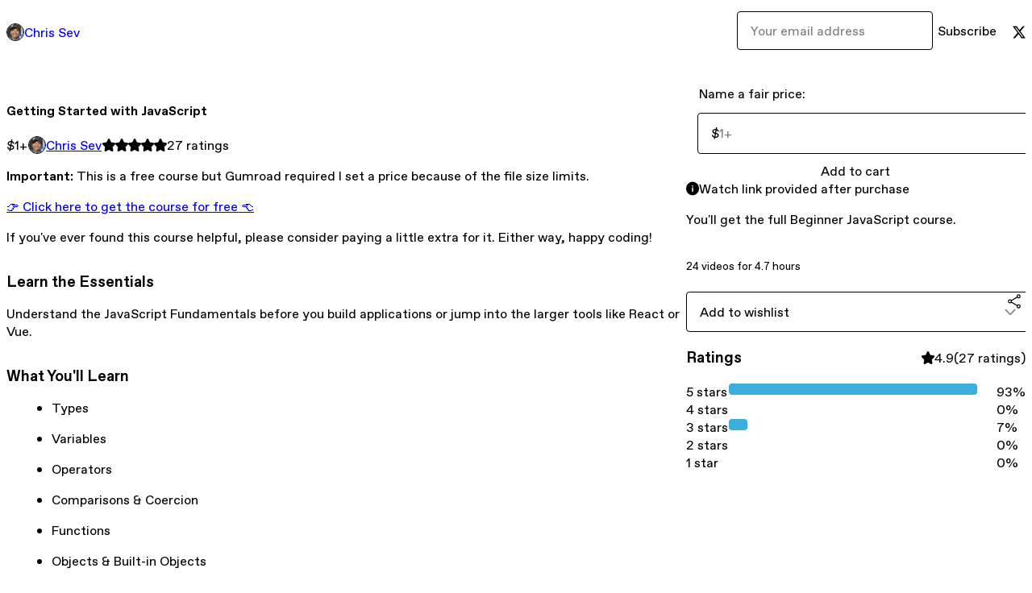

--- FILE ---
content_type: text/html; charset=utf-8
request_url: https://chrissev.gumroad.com/l/getting-started-with-javascript?layout=profile
body_size: 6737
content:
<!DOCTYPE html>
<html lang="en">
  <head prefix="og: http://ogp.me/ns# fb: http://ogp.me/ns/fb# gumroad: http://ogp.me/ns/fb/gumroad#">
    <link rel="dns-prefetch" href="//assets.gumroad.com">
    <link rel="dns-prefetch" href="//static-2.gumroad.com">
    <link rel="dns-prefetch" href="//public-files.gumroad.com">
  <title inertia>Getting Started with JavaScript</title>
  <meta name="action-cable-url" content="wss://cable.gumroad.com/cable" />
  <link rel="stylesheet" crossorigin="anonymous" href="https://assets.gumroad.com/packs/css/design-34bdd8b2.css" />
    <style>:root{--accent: 59 174 219;--contrast-accent: 255 255 255;--font-family: "ABC Favorit", "ABC Favorit", sans-serif;--color: 0 0 0;--primary: var(--color);--contrast-primary: 255 255 255;--filled: 255 255 255;--contrast-filled: var(--color);--body-bg: #ffffff;--active-bg: rgb(var(--color) / var(--gray-1));--border-alpha: 1}body{background-color:#ffffff;color:#000;font-family:"ABC Favorit", "ABC Favorit", sans-serif}
</style>

  <meta name="csrf-param" content="authenticity_token" />
<meta name="csrf-token" content="4R3i-DICkPbgfYPrdSQ9oMLrCA3VSbbU4Gh-GXzyAusNWoyIpMDitVKmc_TxScxsackuyTBnZJ4_8BiMB3BcpA" />
  <meta charset="utf-8">
  <meta content="149071038533330" property="fb:app_id">
  <meta content="http://www.facebook.com/gumroad" property="fb:page_id">
  <meta property="twitter:site" value="@gumroad">
  
    <meta content="Gumroad" property="og:site_name">
    <meta content="https://chrissev.gumroad.com/l/getting-started-with-javascript" property="og:url">
    <meta content="Important: This is a free course but Gumroad required I set a price because of the file size limits.👉 Click here to get the course for free 👈If you&#39;ve ever found this course helpful, please consider paying a little extra for it. Either way, happy coding!Learn the EssentialsUnderstand the JavaScript Fundamentals before you build applications or jump into the larger tools like React or Vue.What You&#39;ll LearnTypesVariablesOperatorsComparisons &amp;amp; CoercionFunctionsObjects &amp;amp; Built-in ObjectsDOM &amp;amp; DOM EventsBuilding Real ThingsLocalStorageWhat You&#39;ll BuildStopwatchAccordion AppBookmarking App" property="og:description">
    <meta content="Important: This is a free course but Gumroad required I set a price because of the file size limits.👉 Click here to get the course for free 👈If you&#39;ve ever found this course helpful, please consider paying a little extra for it. Either way, happy coding!Learn the EssentialsUnderstand the JavaScript Fundamentals before you build applications or jump into the larger tools like React or Vue.What You&#39;ll LearnTypesVariablesOperatorsComparisons &amp;amp; CoercionFunctionsObjects &amp;amp; Built-in ObjectsDOM &amp;amp; DOM EventsBuilding Real ThingsLocalStorageWhat You&#39;ll BuildStopwatchAccordion AppBookmarking App" name="description">
    <meta content="tmoeq" property="product:retailer_item_id">
    <meta content="1.0" property="product:price:amount">
    <meta content="USD" property="product:price:currency">
    <meta content="gumroad:product" property="og:type">
    <meta property="twitter:card" value="summary_large_image" />
<meta property="twitter:title" value="Getting Started with JavaScript" />
<meta property="twitter:domain" value="Gumroad" />
<meta property="twitter:description" value="Important: This is a free course but Gumroad required I set a price because of the file size limits.👉 Click here to get the course for free 👈If you&#39;ve ever found this course helpful, please conside..." />
<meta property="twitter:creator" value="@chris__sev" />
<meta property="twitter:image" value="https://public-files.gumroad.com/fvo7tltmd48ebje55ry4mjkes9z6" />

      <link rel="preload" as="image" href="https://public-files.gumroad.com/fvo7tltmd48ebje55ry4mjkes9z6">
  <meta property="og:image" content="https://public-files.gumroad.com/fvo7tltmd48ebje55ry4mjkes9z6">
  <meta property="og:image:alt" content="">
  <meta property="og:title" content="Getting Started with JavaScript">
  <meta property="gr:google_analytics:enabled" content="false">
  <meta property="gr:fb_pixel:enabled" content="false">
  <meta property="gr:logged_in_user:id" content="">
  <meta property="gr:environment" value="production">
  <meta property="gr:page:type" content="product">
  <meta property="gr:facebook_sdk:enabled" content="false">
  <meta content="initial-scale = 1.0, width = device-width" name="viewport">
  <meta property="stripe:pk" value="pk_live_Db80xIzLPWhKo1byPrnERmym">
  <meta property="stripe:api_version" value="2023-10-16; risk_in_requirements_beta=v1; retrieve_tax_forms_beta=v1;">
  <link href="/opensearch.xml" rel="search" type="application/opensearchdescription+xml" title="Gumroad">
    <link href="https://chrissev.gumroad.com/l/getting-started-with-javascript" rel="canonical">


    <link href="https://public-files.gumroad.com/yi03917wreyyp503wjaa0ojhkhhb" rel="shortcut icon">
</head>

  <body id="product_page" class="group/body mac" style="">
    <div id="design-settings" data-settings="{&quot;font&quot;:{&quot;name&quot;:&quot;ABC Favorit&quot;,&quot;url&quot;:&quot;https://assets.gumroad.com/assets/ABCFavorit-Regular-26182c8c3addf6e4f8889817249c23b22c93233a8212e5e86574459e4dc926e2.woff2&quot;}}" style="display: none;"></div>
    <div id="user-agent-info" data-settings="{&quot;is_mobile&quot;:false}" style="display: none;"></div>
    <div class="react-entry-point" style="display:contents" id="Alert-react-component-8c28a2f9-f01a-4858-b7b9-20c98f580646"><div class="fixed top-4 left-1/2 z-100 w-max max-w-[calc(100vw-2rem)] rounded bg-background md:max-w-sm invisible" style="transform:translateX(-50%) translateY(calc(-100% - var(--spacer-4)));transition:all 0.3s ease-out 0.5s"><div role="alert" class="flex items-start gap-2 rounded border border-border p-3"><div class="flex-1"><div></div></div></div></div></div>
      <script type="application/json" class="js-react-on-rails-component" data-component-name="Alert" data-dom-id="Alert-react-component-8c28a2f9-f01a-4858-b7b9-20c98f580646">{"initial":null}</script>
      


    <div class="flex flex-col lg:flex-row h-screen">
      <main class="flex-1 flex flex-col lg:h-screen overflow-y-auto">
        <div class="flex-1 flex flex-col">
          


<noscript>
  <div id="javascript-notice">
    <strong>JavaScript is required to buy this product.</strong>
    Enable JavaScript in your browser settings and refresh this page to continue.
  </div>
</noscript>



  <script type="application/json" id="js-react-on-rails-context">{"railsEnv":"production","inMailer":false,"i18nLocale":"en","i18nDefaultLocale":"en","rorVersion":"14.0.4","rorPro":false,"href":"https://chrissev.gumroad.com/l/getting-started-with-javascript?layout=profile","location":"/l/getting-started-with-javascript?layout=profile","scheme":"https","host":"chrissev.gumroad.com","port":null,"pathname":"/l/getting-started-with-javascript","search":"layout=profile","httpAcceptLanguage":null,"design_settings":{"font":{"name":"ABC Favorit","url":"https://assets.gumroad.com/assets/ABCFavorit-Regular-26182c8c3addf6e4f8889817249c23b22c93233a8212e5e86574459e4dc926e2.woff2"}},"domain_settings":{"scheme":"https","app_domain":"gumroad.com","root_domain":"gumroad.com","short_domain":"gum.co","discover_domain":"gumroad.com","third_party_analytics_domain":"gumroad-analytics.com","api_domain":"api.gumroad.com"},"user_agent_info":{"is_mobile":false},"logged_in_user":null,"current_seller":null,"csp_nonce":"bzJQjeh2KB3xnne848OnSZCHc/CUvWhTO/rOd4RwjnM=","locale":"en-US","feature_flags":{"require_email_typo_acknowledgment":true,"disable_stripe_signup":true},"serverSide":false}</script>
<div class="react-entry-point" style="display:contents" id="ProfileProductPage-react-component-3ef69ef8-e0ba-4423-a21e-c56f2ed749b9"><div class="flex min-h-full flex-col"><header class="z-20 border-border bg-background text-lg lg:border-b lg:px-4 lg:py-6"><div class="mx-auto flex max-w-6xl flex-wrap lg:flex-nowrap lg:items-center lg:gap-6"><div class="relative flex grow items-center gap-3 border-b border-border px-4 py-8 lg:flex-1 lg:border-0 lg:p-0"><img class="user-avatar" src="https://public-files.gumroad.com/yi03917wreyyp503wjaa0ojhkhhb" alt="Profile Picture"/><a href="/" class="no-underline">Chris Sev</a></div><div class="flex basis-full items-center gap-3 border-b border-border px-4 py-8 lg:basis-auto lg:border-0 lg:p-0"><form style="flex-grow:1" novalidate=""><fieldset class=""><div class="flex gap-2"><input type="email" class="flex-1" placeholder="Your email address" value=""/><button class="inline-flex items-center justify-center gap-2 cursor-pointer border border-border rounded bg-transparent text-current font-[inherit] no-underline transition-transform hover:-translate-1 hover:shadow active:translate-0 active:shadow-none disabled:opacity-30 disabled:hover:translate-0 disabled:hover:shadow-none px-4 py-3 text-base leading-[1.4]" type="submit">Subscribe</button></div></fieldset></form></div><div class="ml-auto flex items-center gap-3"><a href="https://twitter.com/chris__sev" target="_blank" class="inline-flex items-center justify-center gap-2 cursor-pointer border border-border rounded text-current font-[inherit] no-underline transition-transform hover:-translate-1 hover:shadow active:translate-0 active:shadow-none disabled:opacity-30 disabled:hover:translate-0 disabled:hover:shadow-none bg-transparent px-4 py-3 text-base leading-[1.4]"><span class="icon icon-twitter"></span></a></div></div></header><main class="flex-1"><section aria-label="Product information bar" class="border-0 bg-background" style="overflow:hidden;padding:0;height:0;transition:var(--transition-duration);flex-shrink:0;position:fixed;top:0;left:0;right:0;z-index:var(--z-index-menubar)"><div class="mx-auto flex max-w-product-page items-center justify-between gap-4 p-4 lg:px-8" style="transition:var(--transition-duration);margin-top:0"><div itemscope="" itemProp="offers" itemType="https://schema.org/Offer" class="flex items-center"><span class="group/tooltip relative inline-grid right"><span aria-describedby=":Rim:" style="display:contents"><div class="relative grid grid-flow-col border border-r-0 border-border"><div class="bg-accent px-2 py-1 text-accent-foreground" itemProp="price" content="1">$1<!-- -->+</div><div class="border-border border-r-transparent border-[calc(0.5lh+--spacing(1))] border-l-1"></div><div class="absolute top-0 right-px bottom-0 border-accent border-r-transparent border-[calc(0.5lh+--spacing(1))] border-l-1"></div></div></span><span role="tooltip" id=":Rim:" class="absolute z-30 hidden w-40 max-w-max rounded-md bg-primary p-3 text-primary-foreground group-focus-within/tooltip:block group-hover/tooltip:block top-1/2 -translate-y-1/2 left-full translate-x-2"><div class="absolute border-6 border-transparent top-1/2 -translate-y-1/2 right-full border-r-primary"></div>$1<!-- -->+</span></span><link itemProp="url" href="https://chrissev.gumroad.com/l/getting-started-with-javascript"/><div itemProp="availability" hidden="">https://schema.org/InStock</div><div itemProp="priceCurrency" hidden="">usd</div><div itemProp="seller" itemType="https://schema.org/Person" hidden=""><div itemProp="name" hidden="">Chris Sev</div></div></div><h3 class="hidden flex-1 lg:block">Getting Started with JavaScript</h3><div class="shrink-0 items-center gap-1 hidden lg:flex"><span class="icon icon-solid-star"></span><span class="icon icon-solid-star"></span><span class="icon icon-solid-star"></span><span class="icon icon-solid-star"></span><span class="icon icon-solid-star"></span><span class="rating-number">27<!-- --> <!-- -->ratings</span></div><a href="https://gumroad.com/checkout?layout=profile&amp;product=tmoeq&amp;quantity=1" target="_top" style="align-items:unset" class="inline-flex items-center justify-center gap-2 cursor-pointer border border-border rounded font-[inherit] no-underline transition-transform hover:-translate-1 hover:shadow active:translate-0 active:shadow-none disabled:opacity-30 disabled:hover:translate-0 disabled:hover:shadow-none px-4 py-3 text-base leading-[1.4] bg-accent text-accent-foreground">Add to cart</a></div></section><section class="border-b border-border"><div class="mx-auto w-full max-w-product-page lg:py-16 p-4 lg:px-8"><article class="relative grid rounded border border-border bg-background lg:grid-cols-[2fr_1fr]"><figure class="group relative col-span-full overflow-hidden rounded-t border-b border-border bg-(image:--product-cover-placeholder) bg-cover" aria-label="Product preview"><div class="flex h-full snap-x snap-mandatory items-center overflow-x-scroll overflow-y-hidden [scrollbar-width:none] [&amp;::-webkit-scrollbar]:hidden" style="aspect-ratio:1.7777777777777777"><div role="tabpanel" id="2c4d6dd673099bb14686d0c492fa13c4" class="mt-0! flex min-h-[1px] flex-[1_0_100%] snap-start justify-center border-0! p-0!"></div></div></figure><section class="lg:border-r"><header class="grid gap-4 p-6 not-first:border-t"><h1 itemProp="name">Getting Started with JavaScript</h1></header><section class="grid grid-cols-[auto_1fr] gap-[1px] border-t border-border p-0 sm:grid-cols-[auto_auto_minmax(max-content,1fr)]"><div class="px-6 py-4 outline outline-offset-0 outline-border"><div itemscope="" itemProp="offers" itemType="https://schema.org/Offer" class="flex items-center"><span class="group/tooltip relative inline-grid right"><span aria-describedby=":R2kt6:" style="display:contents"><div class="relative grid grid-flow-col border border-r-0 border-border"><div class="bg-accent px-2 py-1 text-accent-foreground" itemProp="price" content="1">$1<!-- -->+</div><div class="border-border border-r-transparent border-[calc(0.5lh+--spacing(1))] border-l-1"></div><div class="absolute top-0 right-px bottom-0 border-accent border-r-transparent border-[calc(0.5lh+--spacing(1))] border-l-1"></div></div></span><span role="tooltip" id=":R2kt6:" class="absolute z-30 hidden w-40 max-w-max rounded-md bg-primary p-3 text-primary-foreground group-focus-within/tooltip:block group-hover/tooltip:block top-1/2 -translate-y-1/2 left-full translate-x-2"><div class="absolute border-6 border-transparent top-1/2 -translate-y-1/2 right-full border-r-primary"></div>$1<!-- -->+</span></span><link itemProp="url" href="https://chrissev.gumroad.com/l/getting-started-with-javascript"/><div itemProp="availability" hidden="">https://schema.org/InStock</div><div itemProp="priceCurrency" hidden="">usd</div><div itemProp="seller" itemType="https://schema.org/Person" hidden=""><div itemProp="name" hidden="">Chris Sev</div></div></div></div><div class="flex flex-wrap items-center gap-2 px-6 py-4 outline outline-offset-0 outline-border"><a href="https://chrissev.gumroad.com/" target="_blank" class="relative flex items-center gap-2" rel="noreferrer"><img class="user-avatar" src="https://public-files.gumroad.com/yi03917wreyyp503wjaa0ojhkhhb"/>Chris Sev</a></div><div class="flex items-center px-6 py-4 outline outline-offset-0 outline-border max-sm:col-span-full"><div class="flex shrink-0 items-center gap-1"><span class="icon icon-solid-star"></span><span class="icon icon-solid-star"></span><span class="icon icon-solid-star"></span><span class="icon icon-solid-star"></span><span class="icon icon-solid-star"></span><span class="rating-number">27<!-- --> <!-- -->ratings</span></div></div></section><section class="border-t border-border p-6"><div class="rich-text"><p><strong>Important: </strong>This is a free course but Gumroad required I set a price because of the file size limits.</p><p><a target="_blank" rel="noopener noreferrer nofollow" href="https://chrissev.gumroad.com/l/getting-started-with-javascript/js-4-life">👉 Click here to get the course for free 👈</a></p><p>If you've ever found this course helpful, please consider paying a little extra for it. Either way, happy coding!</p><h3>Learn the Essentials</h3><p>Understand the JavaScript Fundamentals before you build applications or jump into the larger tools like React or Vue.</p><h3>What You'll Learn</h3><ul>
<li>Types</li>
<li>Variables</li>
<li>Operators</li>
<li>Comparisons &amp; Coercion</li>
<li>Functions</li>
<li>Objects &amp; Built-in Objects</li>
<li>DOM &amp; DOM Events</li>
<li>Building Real Things</li>
<li>LocalStorage</li>
</ul><h3>What You'll Build</h3><ul>
<li>Stopwatch</li>
<li>Accordion App</li>
<li>Bookmarking App</li>
</ul><figure><img src="https://public-files.gumroad.com/sec5dol02zhzww0weeqd6zs3elv4"><p class="figcaption"></p></figure><p><br></p><figure><img src="https://public-files.gumroad.com/zq894elh2ppw318b5nq7jv6b0syg"><p class="figcaption"></p></figure><figure><img src="https://public-files.gumroad.com/rcw633zovs6pv3ecodtubdqiq4bv"><p class="figcaption"></p></figure><p><br></p></div></section></section><section><section class="grid gap-4 p-6 not-first:border-t"><fieldset class=""><legend><label for=":R1cr56:">Name a fair price:</label></legend><div class="input"><div class="inline-flex align-middle px-3 py-2 bg-background text-foreground border border-border truncate rounded-full -ml-2 shrink-0">$</div><input type="text" inputMode="decimal" id=":R1cr56:" maxLength="10" placeholder="1+" autoComplete="off" aria-invalid="false" aria-label="Price" value=""/></div></fieldset><a href="https://gumroad.com/checkout?layout=profile&amp;product=tmoeq&amp;quantity=1" target="_top" style="align-items:unset" class="inline-flex items-center justify-center gap-2 cursor-pointer border border-border rounded font-[inherit] no-underline transition-transform hover:-translate-1 hover:shadow active:translate-0 active:shadow-none disabled:opacity-30 disabled:hover:translate-0 disabled:hover:shadow-none px-4 py-3 text-base leading-[1.4] bg-accent text-accent-foreground">Add to cart</a><div role="status" class="flex items-start gap-2 rounded border p-3 border-info bg-info/20"><span class="icon icon-info-circle-fill size-[1lh]! text-info" aria-hidden="true"></span><div class="flex-1">Watch link provided after purchase</div></div><div class="grid divide-y divide-solid divide-border rounded border border-border bg-background"><p class="flex flex-wrap items-center justify-between gap-4 p-4">You&#x27;ll get the full Beginner JavaScript course.</p><div class="flex flex-wrap items-center justify-between gap-4 p-4"><h5 class="grow font-bold">24 videos for 4.7 hours</h5><div></div></div></div><div class="grid grid-cols-[1fr_auto] gap-2"><div class="combobox"><div role="combobox" aria-expanded="false" aria-controls=":Rn356:" tabindex="0" class="input " aria-label="Add to wishlist"><span class="fake-input text-singleline">Add to wishlist</span><span class="icon icon-outline-cheveron-down"></span></div><div hidden=""><datalist id=":Rn356:"><div role="option" id=":Rn356:-0" class=""><div><span class="icon icon-plus"></span> New wishlist</div></div></datalist></div></div><details class="popover toggle"><summary aria-label="Share" aria-haspopup="true" aria-expanded="false"><span class="group/tooltip relative inline-grid bottom"><span aria-describedby=":R37356:" style="display:contents"><button class="inline-flex items-center justify-center gap-2 cursor-pointer border border-border rounded bg-transparent text-current font-[inherit] no-underline transition-transform hover:-translate-1 hover:shadow active:translate-0 active:shadow-none disabled:opacity-30 disabled:hover:translate-0 disabled:hover:shadow-none px-4 py-3 text-base leading-[1.4]" type="button" aria-label="Share"><span class="icon icon-share"></span></button></span><span role="tooltip" id=":R37356:" class="absolute z-30 hidden w-40 max-w-max rounded-md bg-primary p-3 text-primary-foreground group-focus-within/tooltip:block group-hover/tooltip:block left-1/2 -translate-x-1/2 top-full translate-y-2"><div class="absolute border-6 border-transparent left-1/2 -translate-x-1/2 bottom-full border-b-primary"></div>Share</span></span></summary><div class="dropdown" style="translate:min(0px - 100% - var(--spacer-4), 0px);max-width:calc(0px - 2 * var(--spacer-4))"><div class="grid grid-cols-1 gap-4"><a href="https://twitter.com/intent/tweet?url=https%3A%2F%2Fchrissev.gumroad.com%2Fl%2Fgetting-started-with-javascript&amp;text=Buy%20Getting%20Started%20with%20JavaScript%20on%20%40Gumroad" target="_blank" rel="noopener noreferrer" class="inline-flex items-center justify-center gap-2 cursor-pointer border rounded font-[inherit] no-underline transition-transform hover:-translate-1 hover:shadow active:translate-0 active:shadow-none disabled:opacity-30 disabled:hover:translate-0 disabled:hover:shadow-none px-4 py-3 text-base leading-[1.4] bg-black text-white border-black"><span class="brand-icon brand-icon-twitter"></span>Share on X</a><a href="https://www.facebook.com/sharer/sharer.php?u=https%3A%2F%2Fchrissev.gumroad.com%2Fl%2Fgetting-started-with-javascript&amp;quote=Getting%20Started%20with%20JavaScript" target="_blank" rel="noopener noreferrer" class="inline-flex items-center justify-center gap-2 cursor-pointer border rounded font-[inherit] no-underline transition-transform hover:-translate-1 hover:shadow active:translate-0 active:shadow-none disabled:opacity-30 disabled:hover:translate-0 disabled:hover:shadow-none px-4 py-3 text-base leading-[1.4] bg-[#4267b2] text-white border-[#4267b2]"><span class="brand-icon brand-icon-facebook"></span>Share on Facebook</a><span class="group/tooltip relative inline-grid bottom"><span aria-describedby=":Rt7356:" style="display:contents"><span class="contents"><button class="inline-flex items-center justify-center gap-2 cursor-pointer border border-border rounded bg-transparent text-current font-[inherit] no-underline transition-transform hover:-translate-1 hover:shadow active:translate-0 active:shadow-none disabled:opacity-30 disabled:hover:translate-0 disabled:hover:shadow-none px-4 py-3 text-base leading-[1.4]" type="button" aria-label="Copy product URL"><span class="icon icon-link"></span> Copy link</button></span></span><span role="tooltip" id=":Rt7356:" class="absolute z-30 hidden w-40 max-w-max rounded-md bg-primary p-3 text-primary-foreground group-focus-within/tooltip:block group-hover/tooltip:block left-1/2 -translate-x-1/2 top-full translate-y-2"><div class="absolute border-6 border-transparent left-1/2 -translate-x-1/2 bottom-full border-b-primary"></div>Copy product URL</span></span></div></div></details></div></section><section class="grid gap-4 p-6 not-first:border-t"><header class="flex items-center justify-between"><h3>Ratings</h3><div class="flex shrink-0 items-center gap-1"><span class="icon icon-solid-star"></span><div class="rating-average">4.9</div>(<!-- -->27 ratings<!-- -->)</div></header><div itemProp="aggregateRating" itemType="https://schema.org/AggregateRating" itemscope="" hidden=""><div itemProp="reviewCount">27</div><div itemProp="ratingValue">4.9</div></div><section class="grid grid-cols-[auto_1fr_auto] gap-3" aria-label="Ratings histogram"><div>5 stars</div><meter aria-label="5 stars" value="0.93"></meter><div>93%</div><div>4 stars</div><meter aria-label="4 stars" value="0"></meter><div>0%</div><div>3 stars</div><meter aria-label="3 stars" value="0.07"></meter><div>7%</div><div>2 stars</div><meter aria-label="2 stars" value="0"></meter><div>0%</div><div>1 star</div><meter aria-label="1 star" value="0"></meter><div>0%</div></section></section></section></article></div></section><footer class="px-4 py-8 text-center mx-auto w-full max-w-6xl lg:py-6 lg:text-left"><div>Powered by <a href="https://gumroad.com/" class="logo-full" aria-label="Gumroad"></a></div></footer></main></div></div>
      <script type="application/json" class="js-react-on-rails-component" data-component-name="ProfileProductPage" data-dom-id="ProfileProductPage-react-component-3ef69ef8-e0ba-4423-a21e-c56f2ed749b9">{"product":{"id":"yFrToLRbmGz_Adw_5hLUmQ==","permalink":"tmoeq","name":"Getting Started with JavaScript","seller":{"id":"1789262001613","name":"Chris Sev","avatar_url":"https://public-files.gumroad.com/yi03917wreyyp503wjaa0ojhkhhb","profile_url":"https://chrissev.gumroad.com/"},"collaborating_user":null,"covers":[{"url":"https://public-files.gumroad.com/fvo7tltmd48ebje55ry4mjkes9z6","original_url":"https://public-files.gumroad.com/3r4vy9140pnxqlikzswlactlcu9k","thumbnail":null,"id":"2c4d6dd673099bb14686d0c492fa13c4","type":"image","filetype":"jpg","width":670,"height":376,"native_width":3840,"native_height":2160}],"main_cover_id":"2c4d6dd673099bb14686d0c492fa13c4","thumbnail_url":"https://public-files.gumroad.com/g15ni6kzcawnoirr5aizmmmlnn8h","quantity_remaining":null,"long_url":"https://chrissev.gumroad.com/l/getting-started-with-javascript","is_sales_limited":false,"ratings":{"count":27,"average":4.9,"percentages":[0,0,7,0,93]},"custom_button_text_option":"i_want_this_prompt","is_compliance_blocked":false,"is_published":true,"is_stream_only":false,"streamable":true,"sales_count":null,"summary":"You'll get the full Beginner JavaScript course.","attributes":[{"name":"24 videos for 4.7 hours","value":""}],"description_html":"\u003cp\u003e\u003cstrong\u003eImportant: \u003c/strong\u003eThis is a free course but Gumroad required I set a price because of the file size limits.\u003c/p\u003e\u003cp\u003e\u003ca target=\"_blank\" rel=\"noopener noreferrer nofollow\" href=\"https://chrissev.gumroad.com/l/getting-started-with-javascript/js-4-life\"\u003e👉 Click here to get the course for free 👈\u003c/a\u003e\u003c/p\u003e\u003cp\u003eIf you've ever found this course helpful, please consider paying a little extra for it. Either way, happy coding!\u003c/p\u003e\u003ch3\u003eLearn the Essentials\u003c/h3\u003e\u003cp\u003eUnderstand the JavaScript Fundamentals before you build applications or jump into the larger tools like React or Vue.\u003c/p\u003e\u003ch3\u003eWhat You'll Learn\u003c/h3\u003e\u003cul\u003e\n\u003cli\u003eTypes\u003c/li\u003e\n\u003cli\u003eVariables\u003c/li\u003e\n\u003cli\u003eOperators\u003c/li\u003e\n\u003cli\u003eComparisons \u0026amp; Coercion\u003c/li\u003e\n\u003cli\u003eFunctions\u003c/li\u003e\n\u003cli\u003eObjects \u0026amp; Built-in Objects\u003c/li\u003e\n\u003cli\u003eDOM \u0026amp; DOM Events\u003c/li\u003e\n\u003cli\u003eBuilding Real Things\u003c/li\u003e\n\u003cli\u003eLocalStorage\u003c/li\u003e\n\u003c/ul\u003e\u003ch3\u003eWhat You'll Build\u003c/h3\u003e\u003cul\u003e\n\u003cli\u003eStopwatch\u003c/li\u003e\n\u003cli\u003eAccordion App\u003c/li\u003e\n\u003cli\u003eBookmarking App\u003c/li\u003e\n\u003c/ul\u003e\u003cfigure\u003e\u003cimg src=\"https://public-files.gumroad.com/sec5dol02zhzww0weeqd6zs3elv4\"\u003e\u003cp class=\"figcaption\"\u003e\u003c/p\u003e\u003c/figure\u003e\u003cp\u003e\u003cbr\u003e\u003c/p\u003e\u003cfigure\u003e\u003cimg src=\"https://public-files.gumroad.com/zq894elh2ppw318b5nq7jv6b0syg\"\u003e\u003cp class=\"figcaption\"\u003e\u003c/p\u003e\u003c/figure\u003e\u003cfigure\u003e\u003cimg src=\"https://public-files.gumroad.com/rcw633zovs6pv3ecodtubdqiq4bv\"\u003e\u003cp class=\"figcaption\"\u003e\u003c/p\u003e\u003c/figure\u003e\u003cp\u003e\u003cbr\u003e\u003c/p\u003e","currency_code":"usd","price_cents":100,"rental_price_cents":null,"pwyw":{"suggested_price_cents":100},"eligible_for_installment_plans":true,"allow_installment_plan":false,"installment_plan":null,"is_legacy_subscription":false,"is_tiered_membership":false,"is_physical":false,"custom_view_content_button_text":null,"is_multiseat_license":false,"hide_sold_out_variants":false,"native_type":"digital","preorder":null,"duration_in_months":null,"rental":null,"is_quantity_enabled":false,"free_trial":null,"recurrences":null,"options":[],"analytics":{"google_analytics_id":null,"facebook_pixel_id":"","free_sales":true},"has_third_party_analytics":false,"ppp_details":null,"can_edit":false,"refund_policy":null,"bundle_products":[],"public_files":[],"audio_previews_enabled":true},"discount_code":null,"purchase":null,"wishlists":[],"currency_code":"usd","show_ratings_filter":true,"creator_profile":{"external_id":"1789262001613","avatar_url":"https://public-files.gumroad.com/yi03917wreyyp503wjaa0ojhkhhb","name":"Chris Sev","twitter_handle":"chris__sev","subdomain":"chrissev.gumroad.com"},"sections":[],"main_section_index":0}</script>
      


        </div>
      </main>
    </div>
    <script src="https://assets.gumroad.com/assets/application-cbf244e9109e70d7b04497041636f00173a1e588f9b879b3a3ef11f8dfb86e5c.js" type="f9ea9dd311a08391a6e6d44d-text/javascript"></script>
    
        <script src="https://assets.gumroad.com/packs/js/webpack-runtime-33d74f70d8d39a5da328.js" defer="defer" type="f9ea9dd311a08391a6e6d44d-text/javascript"></script>
<script src="https://assets.gumroad.com/packs/js/webpack-commons-fb9e1d6b063f2d7dbad5.js" defer="defer" type="f9ea9dd311a08391a6e6d44d-text/javascript"></script>
<script src="https://assets.gumroad.com/packs/js/4310-8e30f8c83c57f5ce1cdf.js" defer="defer" type="f9ea9dd311a08391a6e6d44d-text/javascript"></script>
<script src="https://assets.gumroad.com/packs/js/product-34d15b8cc3e8947060bd.js" defer="defer" type="f9ea9dd311a08391a6e6d44d-text/javascript"></script>

  <script src="/cdn-cgi/scripts/7d0fa10a/cloudflare-static/rocket-loader.min.js" data-cf-settings="f9ea9dd311a08391a6e6d44d-|49" defer></script><script defer src="https://static.cloudflareinsights.com/beacon.min.js/vcd15cbe7772f49c399c6a5babf22c1241717689176015" integrity="sha512-ZpsOmlRQV6y907TI0dKBHq9Md29nnaEIPlkf84rnaERnq6zvWvPUqr2ft8M1aS28oN72PdrCzSjY4U6VaAw1EQ==" nonce="bzJQjeh2KB3xnne848OnSZCHc/CUvWhTO/rOd4RwjnM=" data-cf-beacon='{"rayId":"9c01fe048b67cc78","version":"2025.9.1","serverTiming":{"name":{"cfExtPri":true,"cfEdge":true,"cfOrigin":true,"cfL4":true,"cfSpeedBrain":true,"cfCacheStatus":true}},"token":"5070e21320304a1ba2b0a42ce9682840","b":1}' crossorigin="anonymous"></script>
</body>
</html>
